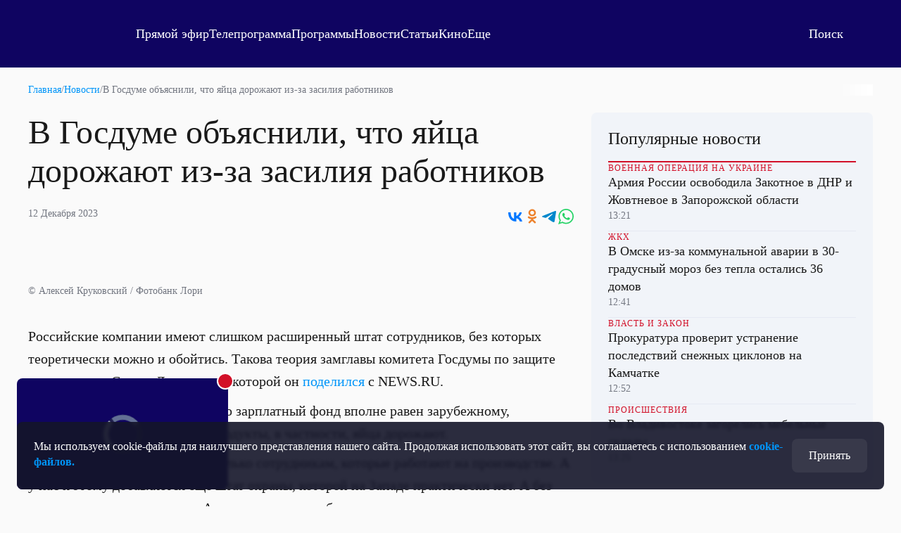

--- FILE ---
content_type: text/html
request_url: https://tns-counter.ru/nc01a**R%3Eundefined*otr_tv/ru/UTF-8/tmsec=otr_tv/49264137***
body_size: 14
content:
5F507101696AD3F2G1768608754:5F507101696AD3F2G1768608754

--- FILE ---
content_type: text/html; charset=utf-8
request_url: https://otr.webcaster.pro/schedule?uid=12&type_id=&s=7eb96ea008fb64b1315eea4fe4606140&width=100%25&height=100%25&muted=true
body_size: 890
content:
<!DOCTYPE html>
<html lang="ru">
	<head>
		<meta charset="utf-8" />
		<link href="/assets/schedule-ca36d338441c8c4e19a46bbbdb3990c2.css" media="screen" rel="stylesheet" type="text/css" />
		<script src="/assets/schedule-e06abd7125aed74fcf17b59b7878f8d0.js" type="text/javascript"></script>
	</head>
	<body style="margin:0px;overflow: hidden">
		<script src="https://bl.webcaster.pro/assets.js?type=embed&cid=otr" type="text/javascript"></script><span class="webcaster-player" data-autostart="true" data-autostart_with_sound="false" data-cid="otr" data-client_id="5" data-config="config=https://bl.webcaster.pro/feed/start/free_38fd8e5fe665e76fbbb531193986b2b8/5_1585122629/6bee2dadddb709c3675a0c0e4a05ef51/1768651956?sr%3D65%26icons%3D0%26type_id%3D%26seek%3D1768605000" data-height="100%" data-iframe_height="100%" data-iframe_width="100%" data-seeking="true" data-show-pay-window="false" data-tns_heartbeat="true" data-width="100%" href="https://www.webcaster.pro/webcaster_player" id="webcaster_player_e34373">Идет загрузка видео...</span>
		<div class="schedule" style='display:none;'>
			<div data-start="1768586400" data-finish="1768590000" class="program ">
				
			</div>
			<div data-start="1768590000" data-finish="1768593600" class="program ">
				
			</div>
			<div data-start="1768593600" data-finish="1768597200" class="program ">
				
			</div>
			<div data-start="1768597200" data-finish="1768600800" class="program ">
				
			</div>
			<div data-start="1768600800" data-finish="1768604400" class="program ">
				
			</div>
			<div data-start="1768604400" data-finish="1768608000" class="program ">
				
			</div>
			<div data-start="1768608000" data-finish="1768611600" class="program ">
				
			</div>
			<div data-start="1768611600" data-finish="1768615200" class="program ">
				
			</div>
			<div data-start="1768615200" data-finish="1768618800" class="program ">
				
			</div>
			<div data-start="1768618800" data-finish="1768622400" class="program ">
				
			</div>
			<div data-start="1768622400" data-finish="1768626000" class="program ">
				
			</div>
			<div data-start="1768626000" data-finish="1768629600" class="program ">
				
			</div>
			<div data-start="1768629600" data-finish="1768633200" class="program ">
				
			</div>
			<div data-start="1768633200" data-finish="1768636800" class="program ">
				
			</div>
			<div data-start="1768636800" data-finish="1768640400" class="program ">
				
			</div>
			<div data-start="1768640400" data-finish="1768644000" class="program ">
				
			</div>
			<div data-start="1768644000" data-finish="1768647600" class="program ">
				
			</div>
			<div data-start="1768647600" data-finish="1768651200" class="program ">
				
			</div>
			<div data-start="1768651200" data-finish="1768654800" class="program ">
				
			</div>
		</div>
	</body>
</html>


--- FILE ---
content_type: text/xml
request_url: https://bl.webcaster.pro/feed/start/free_38fd8e5fe665e76fbbb531193986b2b8/5_1585122629/6bee2dadddb709c3675a0c0e4a05ef51/1768651956?sr=65&icons=0&type_id=&seek=1768605000&uid=6BRR4T8C-1CEU-GK6U-EZW8-4QXED761TC3P&ref=https%3A%2F%2Fotr-online.ru%2Fnews%2Fv-gosdume-obyasnili-chto-yayca-dorozhayut-iz-za-zasiliya-rabotnikov-226090.html&locale=en
body_size: 1668
content:
<?xml version="1.0" encoding="UTF-8"?>
<feed>
<type>live</type>
<event>
<id>34373</id>
<yandex_rights>false</yandex_rights>
<image><![CDATA[https://thumbs.webcaster.pro/rec-2-3.webcaster.pro/fc/sdk/thumbnails/events/34373/156262915.jpg]]></image>
<name><![CDATA[Прямая трансляция]]></name>
<description><![CDATA[]]></description>
<time>1364550419</time>
<free>1</free>
<hd>1</hd>
<live>1</live>
<channel_id>133</channel_id>
<url><![CDATA[https://otr.webcaster.pro/events/34373]]></url>
<encrypted></encrypted>
<number>1585122629</number>
</event>
<video><![CDATA[https://bl.webcaster.pro/media/start/free_38fd8e5fe665e76fbbb531193986b2b8/5_1585122629/6bee2dadddb709c3675a0c0e4a05ef51/1768651956?sr=65&icons=0&type_id=&seek=1768605000&uid=6BRR4T8C-1CEU-GK6U-EZW8-4QXED761TC3P&ref=https%3A%2F%2Fotr-online.ru%2Fnews%2Fv-gosdume-obyasnili-chto-yayca-dorozhayut-iz-za-zasiliya-rabotnikov-226090.html&locale=en]]></video>
<attributes></attributes><ad>
<ga_id></ga_id><ad_play_limit></ad_play_limit><try_playback_ad>false</try_playback_ad><enable_fullscreen>0</enable_fullscreen><adblock_link><![CDATA[]]></adblock_link><adblock_class><![CDATA[]]></adblock_class><adblock_stat_url><![CDATA[]]></adblock_stat_url></ad>
<mqtt><host>ws.megacdn.ru</host><port>8883</port><tls>1</tls><ws_url><![CDATA[wss://ws.megacdn.ru:8084/mqtt]]></ws_url><user>broker_user</user><key>M21xWDdqazA=</key></mqtt><event_buy_url><![CDATA[https://otr.webcaster.pro/payments/buy.xml]]></event_buy_url><sms_data_url><![CDATA[https://otr.webcaster.pro/payments/sms_data.xml]]></sms_data_url><api_host><![CDATA[https://otr.webcaster.pro]]></api_host><time>1768608759508</time><event_end_time_change>4102434000</event_end_time_change><hide_control_panel>0</hide_control_panel>
<player_settings>
<embed_sticker_gif>
<embed_sticker_gif_coordinates></embed_sticker_gif_coordinates>
<embed_sticker_gif_period></embed_sticker_gif_period>
<embed_sticker_gif_url><![CDATA[]]></embed_sticker_gif_url>
<embed_sticker_gif_file></embed_sticker_gif_file>
</embed_sticker_gif>
<feedback_settings>
<custom_feedback_url><![CDATA[]]></custom_feedback_url>
<feedback_enable>1</feedback_enable>
<feedback_info><![CDATA[]]></feedback_info>
</feedback_settings>
<player_restrictions applicable="false">
<has_paid_restrictions>0</has_paid_restrictions>
</player_restrictions>
<show_quote_list>1</show_quote_list>
<show_label_webcaster_in_player>0</show_label_webcaster_in_player>
<enable_fullscreen>0</enable_fullscreen>
<use_flockplay>0</use_flockplay>
<use_wsmessages>1</use_wsmessages>
<playback_rate_enabled>1</playback_rate_enabled>
<likes_enabled>0</likes_enabled>
<redirectSeek>1</redirectSeek>
</player_settings>
<help_url><![CDATA[https://www.otr-online.ru/o-telekanale/reshenie-problem-s/]]></help_url><client_prefer_hd>1</client_prefer_hd><client_id>5</client_id>
<client_name>otr</client_name><is_external_video_url>false</is_external_video_url><country>US</country>
</feed>

--- FILE ---
content_type: image/svg+xml
request_url: https://otr-online.ru/public/icons/rutube-mono.svg
body_size: 965
content:
<svg width="24" height="24" viewBox="0 0 24 24" fill="none" xmlns="http://www.w3.org/2000/svg">
<path d="M20.1816 6.7106C21.1858 6.7106 21.9999 5.87995 21.9999 4.8553C21.9999 3.83065 21.1858 3 20.1816 3C19.1774 3 18.3633 3.83065 18.3633 4.8553C18.3633 5.87995 19.1774 6.7106 20.1816 6.7106Z" fill="#F41240"/>
<path d="M14.7789 6.50586H2V21.0009H5.5568V16.2851H12.3722L15.4818 21.0009H19.4645L16.0355 16.2634C17.1004 16.0895 17.8672 15.6766 18.3357 15.0247C18.8043 14.3727 19.0386 13.3296 19.0386 11.9388V10.8522C19.0386 10.0264 18.9534 9.37443 18.8043 8.87459C18.6552 8.3748 18.3996 7.94012 18.0375 7.54896C17.6542 7.17954 17.2282 6.91875 16.7171 6.74491C16.2059 6.59275 15.5669 6.50586 14.7789 6.50586ZM14.2039 13.0905H5.5568V9.70043H14.2039C14.6937 9.70043 15.0345 9.78732 15.2049 9.93949C15.3753 10.0916 15.4818 10.3741 15.4818 10.787V12.004C15.4818 12.4386 15.3753 12.7211 15.2049 12.8732C15.0345 13.0254 14.6937 13.0905 14.2039 13.0905Z" fill="white"/>
</svg>


--- FILE ---
content_type: text/xml
request_url: https://bl.webcaster.pro/media/start/free_38fd8e5fe665e76fbbb531193986b2b8/5_1585122629/6bee2dadddb709c3675a0c0e4a05ef51/1768651956?sr=65&icons=0&type_id=&seek=1768605000&uid=6BRR4T8C-1CEU-GK6U-EZW8-4QXED761TC3P&ref=https%3A%2F%2Fotr-online.ru%2Fnews%2Fv-gosdume-obyasnili-chto-yayca-dorozhayut-iz-za-zasiliya-rabotnikov-226090.html&locale=en
body_size: 1428
content:
<?xml version="1.0" encoding="UTF-8"?>
<redirect>
<ticket>free_38fd8e5fe665e76fbbb531193986b2b8</ticket>
<unixtime>1768608760</unixtime>
<event id="34373" start="1768605000" finish="1768611900" current="1768608760" live="1" type="live" translation="1">5_1585122629</event>
<event_name><![CDATA[Прямая трансляция]]></event_name>
<image><![CDATA[https://thumbs.webcaster.pro/rec-2-3.webcaster.pro/fc/sdk/thumbnails/events/34373/156262915.jpg]]></image>
<stat><time>60</time><url><![CDATA[https://bl.webcaster.pro/?user_id=6BRR4T8C-1CEU-GK6U-EZW8-4QXED761TC3P]]></url></stat>
<help_url><![CDATA[http://www.otr-online.ru/o-telekanale/reshenie-problem-s/]]></help_url>
<event_recommendations><![CDATA[https://otr.webcaster.pro/events/34373/recommendations.xml]]></event_recommendations>
<channel_id>133</channel_id><extra_events>
</extra_events>
<live_thumbs>
<thumb><title>Основная трансляция</title><url><![CDATA[https://bl.webcaster.pro/channels/133/main_thumbnail/big.jpg]]></url></thumb></live_thumbs>
<iphone>
<track bitrate="auto" track="auto" title="Main"><![CDATA[https://bl.webcaster.pro/media/start/free_38fd8e5fe665e76fbbb531193986b2b8/5_1585122629/6bee2dadddb709c3675a0c0e4a05ef51/1768651956.m3u8?sr=65&seek=1768605000&uid=6BRR4T8C-1CEU-GK6U-EZW8-4QXED761TC3P&ref=https%3A%2F%2Fotr-online.ru%2Fnews%2Fv-gosdume-obyasnili-chto-yayca-dorozhayut-iz-za-zasiliya-rabotnikov-226090.html&]]></track>
</iphone>
<ad>
<ga_id></ga_id><ad_play_limit></ad_play_limit><try_playback_ad>false</try_playback_ad><enable_fullscreen>0</enable_fullscreen><adblock_link><![CDATA[]]></adblock_link><adblock_class><![CDATA[]]></adblock_class><adblock_stat_url><![CDATA[]]></adblock_stat_url></ad>
<quote_types>
<quote_type>
<id>93</id>
<type_moment>Сюжет</type_moment>
<name>Сюжет</name>
<image_url><![CDATA[//webcaster.pro/images/moments/star.png]]></image_url>
<icon><![CDATA[//webcaster.pro/images/moments/summary.svg]]></icon>
<image_url_disabled><![CDATA[]]></image_url_disabled>
<icon_disabled><![CDATA[]]></icon_disabled>
<color>#FFFFFF</color>
<show>0</show>
<priority>0</priority>
<visible>1</visible>
<for_partner>0</for_partner>
</quote_type>
</quote_types>
</redirect>
